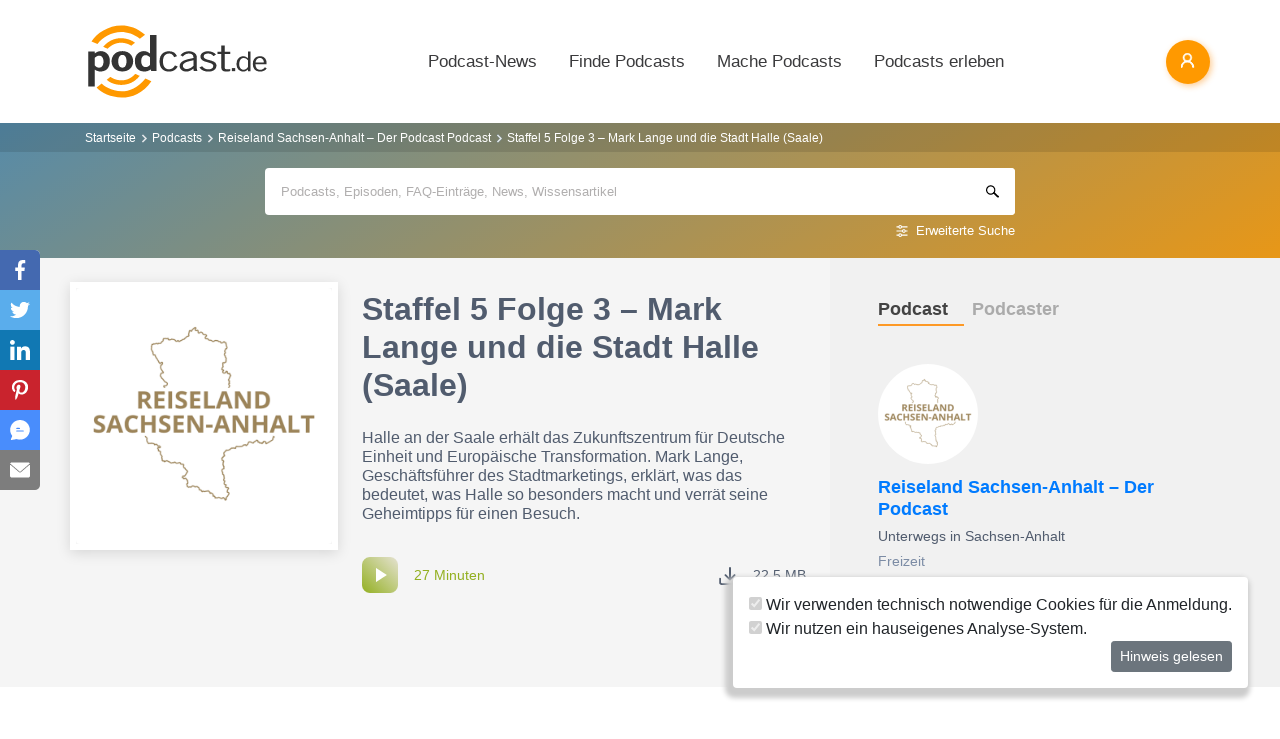

--- FILE ---
content_type: image/svg+xml
request_url: https://www.podcast.de/images/svg/welcome_background_search.svg
body_size: 2752
content:
<svg xmlns="http://www.w3.org/2000/svg" viewBox="0 0 13.156 12.567"><g transform="translate(-163.195 -221.826)"><g transform="translate(163.195 221.826)"><g transform="translate(0 0)"><path d="M171.466,226.619a4.5,4.5,0,0,1-.039.577c.008-.056.014-.11.023-.165a4.253,4.253,0,0,1-.285,1.048l.062-.149a4.28,4.28,0,0,1-.374.7c-.039.06-.083.12-.124.178-.027.037-.1.118.031-.039-.023.027-.045.056-.068.085a3.9,3.9,0,0,1-.263.289c-.093.093-.188.18-.289.265-.017.014-.064.066-.085.068.027,0,.136-.1.039-.031-.054.041-.11.079-.165.118a4.139,4.139,0,0,1-.7.38l.149-.062a4.158,4.158,0,0,1-1.042.281l.165-.023a4.331,4.331,0,0,1-1.085,0l.165.023a4.246,4.246,0,0,1-1.042-.281l.149.062a4.395,4.395,0,0,1-.695-.372c-.06-.039-.12-.083-.178-.124-.037-.027-.116-.1.039.031-.027-.023-.056-.046-.085-.068a3.887,3.887,0,0,1-.289-.265c-.093-.093-.18-.19-.263-.289-.017-.021-.062-.06-.068-.085.008.031.1.132.031.039-.041-.054-.079-.11-.118-.165a4.173,4.173,0,0,1-.38-.709l.062.149a4.213,4.213,0,0,1-.285-1.048c.008.056.014.11.023.165a4.3,4.3,0,0,1,0-1.151c-.008.056-.014.11-.023.165a4.255,4.255,0,0,1,.285-1.048l-.062.149a4.282,4.282,0,0,1,.374-.7c.039-.06.083-.12.124-.178.027-.037.1-.118-.031.039.023-.027.045-.056.068-.085a3.907,3.907,0,0,1,.263-.289c.093-.093.188-.18.289-.265.017-.014.064-.066.085-.068-.027,0-.136.1-.039.031.054-.041.11-.079.165-.118a4.137,4.137,0,0,1,.7-.38l-.149.062a4.157,4.157,0,0,1,1.042-.281l-.165.023a4.334,4.334,0,0,1,1.085,0l-.165-.023a4.248,4.248,0,0,1,1.042.281l-.149-.062a4.394,4.394,0,0,1,.695.372c.06.039.12.083.178.124.037.027.116.1-.039-.031.027.023.056.045.085.068a3.881,3.881,0,0,1,.289.265c.093.093.18.19.263.289.017.021.062.06.068.085-.008-.031-.1-.132-.031-.039.041.054.079.11.118.165a4.173,4.173,0,0,1,.38.709l-.062-.149a4.211,4.211,0,0,1,.285,1.048c-.008-.056-.014-.11-.023-.165a4.111,4.111,0,0,1,.039.575.62.62,0,0,0,1.24,0,4.81,4.81,0,0,0-.86-2.747,4.887,4.887,0,0,0-2.3-1.767,4.747,4.747,0,0,0-5.23,1.426,4.922,4.922,0,0,0-1.11,2.77,4.807,4.807,0,0,0,.67,2.795,4.748,4.748,0,0,0,2.063,1.869,4.842,4.842,0,0,0,2.993.347,4.79,4.79,0,0,0,3.7-3.892,5.718,5.718,0,0,0,.07-.8.619.619,0,1,0-1.238,0Z" transform="translate(-163.195 -221.826)" fill="#{$svg_color_5}"/></g></g><g transform="translate(170.382 228.726)"><rect transform="matrix(-0.735, -0.678, 0.678, -0.735, 4.963, 5.052)" fill="#{$svg_color_5}"/><g transform="translate(0)"><path d="M511.432,556.655l1.472,1.358q1.172,1.082,2.342,2.162l.533.492v-.876c-.13.141-.26.281-.389.422h.877l-1.472-1.358q-1.172-1.082-2.342-2.162l-.533-.492v.877c.13-.141.26-.281.389-.422a.62.62,0,1,0-.876-.876c-.13.141-.26.281-.389.422a.628.628,0,0,0,0,.877l1.472,1.358q1.172,1.082,2.342,2.162l.533.492a.628.628,0,0,0,.877,0c.13-.141.26-.281.389-.422a.628.628,0,0,0,0-.876l-1.472-1.358q-1.172-1.082-2.342-2.162l-.533-.492a.62.62,0,0,0-.876.876Z" transform="translate(-510.865 -555.601)" fill="#{$svg_color_5}"/></g></g></g></svg>
